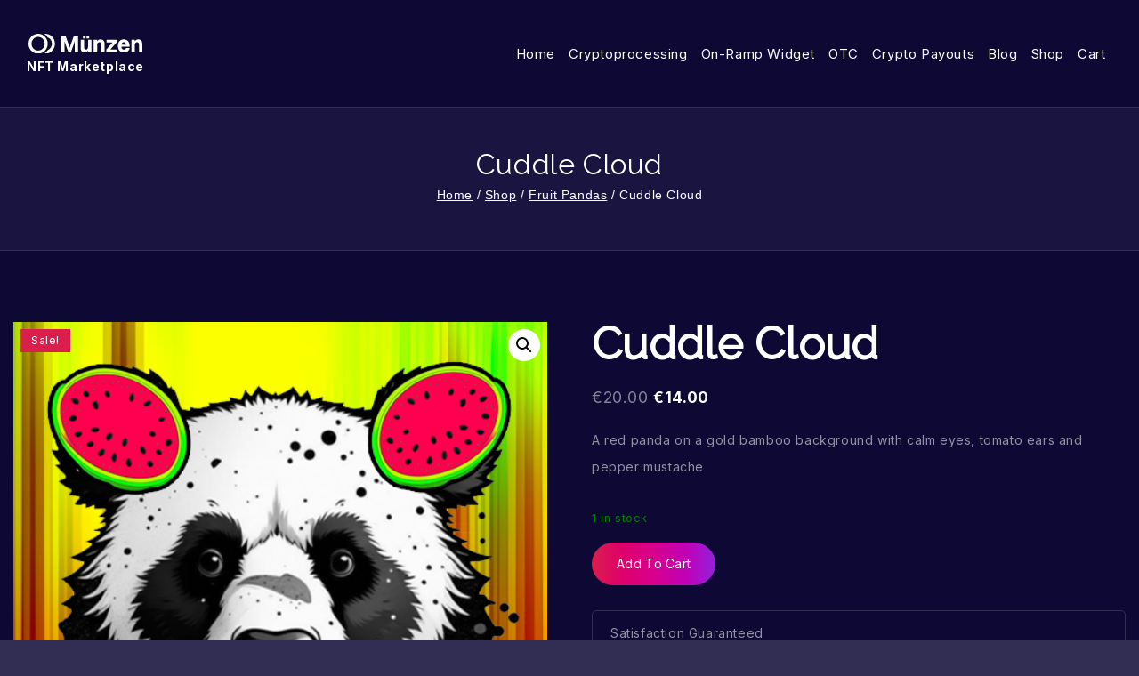

--- FILE ---
content_type: text/css
request_url: https://nft.munzen.io/wp-content/themes/nftclub/style.css?ver=100
body_size: 12624
content:
/*
Theme Name:   Nftclub
Theme URI:    https://demo.webdigify.com/WP01/WP011_nftclub
Description:  A child theme of Basetheme.
Author:       WebDigify
Template:     basetheme
Version:      1.0.0
Requires at least: 5.2
Tested up to: 5.9
Requires PHP: 7.0
Version: 1.0
Text Domain: nftclub
License: GNU General Public License v3.0 (or later)
License URI: https://www.gnu.org/licenses/gpl-3.0.html
*/  
::-moz-selection { /* Code for Firefox */
	color: var(--global-palette9);
	background: var(--global-palette2);
}
::selection {
color: var(--global-palette9);
background: var(--global-palette2);
}

body *{
    --global-gray-400: rgba(255,255,255,0.2);
    --global-gray-500: rgba(255,255,255,0.3);
	--gradient-color: linear-gradient(to right, #da1e4d, #de006a, #d8008d, #c200b4, #9321dd) ;
    --global-xs-spacing: 1em;
    --global-sm-spacing: 1.875rem;
    --global-md-spacing: 2rem;
    --global-lg-spacing: 2.5em;
    --global-xl-spacing: 3.5em;
    --global-xxl-spacing: 4rem;
    --global-boxed-spacing: 2rem;
}

body:not(.home).transparent-header #masthead {
	background-color: var(--global-palette1);
}
body .pagination .page-numbers.dots {
	width: 40px;
	border: 1px solid var(--global-gray-400);
}
body .pagination .page-numbers.dots:hover {
	background: var(--global-palette2);
	color: var(--global-palette9);
	border-color: var(--global-palette2);
}
body .pagination .page-numbers {
	background: var(--global-palette3);
	color: var(--global-palette9);
	border-radius: 0;
}

.site-footer .site-middle-footer-wrap .widget_calendar .wp-calendar-table a:not(.button) {
	color: var(--global-palette1) !important;
}
.single.single-post .post-password-form input[type="submit"] {
	padding: 7px 20px;
}
.site-footer-wrap .widget select {
	width: 100%;
}
body .entry-content-asset.videofit {
	position: relative;
	-webkit-padding-before: 0;
	padding-block-start: 0;
	overflow: hidden;
	max-width: 100%;
	height: auto;
}
.footer-widget-area li .rss-date {
	color: var(--global-palette9);
}	
.footer-widget-area .widget_rss cite {
	color: var(--global-palette2);
}
.comment-content td, .comment-content th, .entry-content table td, .entry-content table th {
	border: 1px solid var(--global-gray-400);
	padding: 12px;
	line-height: 1.5;
	text-align: left;
}
.entry-content table {
	border-collapse: collapse;
}
.content-wrap .entry-author {
	vertical-align: top;
	display: inline-block;
	width: 100%;
	margin-block-end: 0;
}
.site-footer .site-top-footer-wrap .site-footer-row-container-inner li a {
	vertical-align: middle;
}
.flexslider, .owl-carousel .owl-wrapper-outer, .home-product .owl-buttons, #sb-wrapper, .home-service, .feature {
	direction: ltr;
}	
body .single-content h1, body .single-content h1:first-child, body .single-content h2, body .single-content h2:first-child, body .single-content h3, body .single-content h3:first-child, body .single-content h4, body .single-content h4:first-child, body .single-content h5, body .single-content h5:first-child, body .single-content h6, body .single-content h6:first-child {
	margin-top: inherit !important;
}	
.woocommerce-NoticeGroup.woocommerce-NoticeGroup-checkout {
	margin-bottom: 30px;
}
.cms-service .elementor-widget-image, .elementor-image-box-img, .post-thumbnail-inner {
	overflow: hidden;
}
.cms-service .elementor-widget-image {
	display: inline-block;
	width: auto !important;
	margin: auto !important;
}
.cms-service img, .elementor-image-box-img img, .loop-entry .post-thumbnail-inner img, .Gallery .gallery .gallery-item img {
	transition: all .3s ease-in-out;
	-webkit-transition: all .3s ease-in-out;
}
.cms-service .elementor-widget-image:hover img, .loop-entry .post-thumbnail-inner:hover img {
	transform: scale(1.05);
}
.elementor-button-wrapper .elementor-button {
    background:var(--gradient-color) !important;
	transition: all .3s ease-in-out;
	-webkit-transition: all .3s ease-in-out;
}
.elementor-button-wrapper .elementor-button:hover {
    background: linear-gradient(to right, #9321dd, #c200b4, #d8008c, #df0069, #db1e4c) !important;
	transition: all .3s ease-in-out;
	-webkit-transition: all .3s ease-in-out;
}
button,
.button,
.wp-block-button__link,
input[type="button"],
input[type="reset"],
input[type="submit"]{

background:var(--gradient-color) !important;
transition: all .3s ease-in-out;
-webkit-transition: all .3s ease-in-out;
}
button:hover,
.button:hover,
.wp-block-button__link:hover,
input[type="button"]:hover,
input[type="reset"]:hover,
input[type="submit"]:hover{
	background: linear-gradient(to right, #9321dd, #c200b4, #d8008c, #df0069, #db1e4c) !important;
	transition: all .3s ease-in-out;
	-webkit-transition: all .3s ease-in-out;
}


/*service*/

.service-block .cms-title, .service-block .cms-btn {
    opacity: 0;
	transition: all 0.3s;
}
.service-block .elementor-inner-section .elementor-column:hover .cms-title,
.service-block .elementor-inner-section .elementor-column:hover .cms-btn{
	opacity: 1;
	
}
/*header*/
.site-main-header-wrap .site-container {
	padding: 0;
	padding-inline-start: 10px;
}
.site-header .site-header-item {
	margin-right: 30px;
}
.site-header #search-drawer .drawer-inner input.search-field {
    font-size: 16px;
    border-color: rgba(255,255,255,0.1);
}
.site-header .item-is-fixed {
    box-shadow: 0 1px 10px rgba(0,0,0,0.3);
}
@media screen and (max-width: 1366px){
	.site-header .site-branding {
		padding: 0;
	}
	.site-header .site-header-item {
		margin-right: 15px;
	}
}
@media screen and (max-width: 540px){
	.site-header .site-header-item {
		margin-right: 10px;
	}
}
@media screen and (min-width: 1025px) and (max-width: 1366px){
	.site-header .site-main-header-wrap .site-header-row-container-inner>.site-container ,
	.site-top-header-wrap .site-header-row-container-inner>.site-container{
		padding: 0px 15px 0px 15px !important;
	}
}
/* header main navigation */
.site-header .header-navigation[class*="header-navigation-style-underline"] .header-menu-container>ul>li>a:after {
    bottom: 45px;
    height: 3px;
    transform: none !important;
    left: 0;
    right: 0;
    margin: auto;
    opacity: 0;
}
.site-header .header-navigation[class*="header-navigation-style-underline"] .header-menu-container>ul>li.current-menu-item>a:after, .header-navigation[class*="header-navigation-style-underline"] .header-menu-container>ul>li>a:hover:after {
    opacity: 1;
}
li.menu-item.hiden_menu .dropdown-nav-toggle {
    font-size: 11px;
}
@media screen and (min-width: 1025px) and (max-width: 1366px){
	.site-header .main-navigation .primary-menu-container > ul > li.menu-item > a{
		padding-left: calc(1em / 2);
		padding-right: calc(1em / 2);
	}

}

/* header contact */
.element-contact-inner-wrap .header-contact-item{
	position: relative;
}
.element-contact-inner-wrap .header-contact-item::after{
	content: "";
    position: absolute;
    right: -25px;
    left: auto;
    top: 0;
    bottom: 0;
    background: var(--global-palette5);
    opacity: 0.5;
    width: 1px;
    height: 15px;
    margin: auto;
}
.element-contact-inner-wrap .header-contact-item:last-child:after{
	display: none;
}
/* header cart */
.site-header-section-right .site-header-item[data-section="thebase_customizer_cart"] {
    margin-right: 40px;
}
.site-header .header-cart-button .header-cart-total {
    border-radius: 0;
    height: 16px;
    width: 16px;
    font-size: 14px;
    font-family: var(--global-heading-font-family);
    font-weight: 700;
}
@media screen and (max-width: 1366px){
	.site-header-section-right .site-header-item[data-section="thebase_customizer_cart"] {
		margin-right: 15px;
	}
}
/*owl-carousel*/
.owl-pagination {
	clear: both;
	text-align: center;
	padding: 35px 0 0 0;
}
.owl-pagination .owl-page {
	display: inline-block;
	vertical-align: middle;
	margin: 0 5px;
}
.owl-pagination .owl-page span {
	height: 8px;
	width: 8px;
	border-radius: 50%;
	background-color: #b9c8de;
	display: block;
	cursor: pointer;
}
.owl-pagination .owl-page.active span,
.owl-pagination .owl-page:hover span {
	background-color: var(--global-palette2);
	transform: scale(1.5);
}

.owl-theme .owl-buttons div {
    display: none;
    font-size: 0;
    height: 35px;
    width: 35px;
    top: 0;
	bottom: 0;
	opacity: 0;
    transition: all .3s ease 0s;
    -webkit-transition: all .3s ease 0s;
    -moz-transition: all .3s ease 0s;
    -ms-transition: all .3s ease 0s;
    z-index: 99;
    cursor: pointer;
    float: left;
    background-color: var(--global-palette2);
	border-radius: 0;
	position: absolute;
	top: 40%;
	bottom: auto;
}
.owl-carousel.owl-theme:hover .owl-buttons div {
opacity: 1;
}
.owl-theme .owl-buttons div.owl-next::after, .owl-theme .owl-buttons div.owl-prev::after {
    content: "";
    background-size: 7px;
    background-repeat: no-repeat;
    background-position: center;
    height: 35px;
    width: 35px;
    display: block;
    position: absolute;
    top: 0;
    bottom: 0;
    left: 0;
    right: 0;
}
.owl-theme .owl-buttons div.owl-prev {
    left: -15px;
    right: auto;
}
.owl-theme .owl-buttons div.owl-next {
    right: -15px;
    left: auto;
}
.owl-theme .owl-buttons div.owl-next::after {
    background-image: url(assets/images/right-arrow.svg);
}
.owl-theme .owl-buttons div.owl-prev::after {
background-image: url(assets/images/left-arrow.svg);
}
@media screen and (max-width: 1024px){
.owl-buttons {
display: none;
}
}
/*blog*/
.blog.content-style-unboxed .loop-entry .entry-content-wrap {
    border: none;
}

.single.single-post .gallery .gallery-item {
	margin: 0;
}
.comment-form .comment-notes {
	font-style: normal;
}
#cancel-comment-reply-link {
	color: var(--global-palette2);
}
#blog-posts-products {
	margin: 0 -15px;
}
.entry-meta .author, .entry-meta .posted-on, .entry-meta .comments-link {
	font-size: 16px;
	margin-inline-end: 10px;
	text-transform: capitalize;
}
#blog-posts-products .item.container.blog {
    margin: 0 15px;
    background: var(--global-palette7);
    padding: 20px;
    border-radius: 5px;
    border: 1px solid var(--global-palette8);
}
#blog-posts-products .post-thumbnail-inner {
    border-radius: 5px ;
}
#blog-posts-products .item.container.blog .entry.loop-entry{
	box-shadow:none;
	position: relative;
}
#blog-posts-products footer.entry-footer {
		
}
#blog-posts-products .item.container.blog .entry-meta {
    color: var(--global-palette1);
    font-size: 15px;
    font-weight: 400;
    display: inline-block;
    margin: 0;
}
#blog-posts-products .entry-actions {
    text-align: left;
}
#blog-posts-products .item.container.blog .entry-meta .posted-on {
    text-transform: capitalize;
    margin: 0;
    background: var(--global-palette6);
    flex-direction: column;
    row-gap: 0;
    font-size: 13px;
    line-height: 24px;
    font-weight: 700;
    text-transform: uppercase;
    padding: 2px 10px;
    border-radius: 5px;
    margin: 0 0 20px;
}
#blog-posts-products .post-description {
    font-size: 14px;
    line-height: 28px;
    padding-top: 5px !important;
}
#blog-posts-products .item.container.blog .entry-meta .posted-on:before{
	display:none;
}
.blog .loop-entry .entry-content-wrap, .search .loop-entry .entry-content-wrap {
    padding:30px 0 0;
    margin: 0;
	border-top: 0;
}

#blog-posts-products .loop-entry.type-post .entry-title,
.loop-entry.type-post h2.entry-title{
    overflow: hidden;
    text-overflow: ellipsis;
    display: -webkit-box;
    -webkit-line-clamp: 2;
    -webkit-box-orient: vertical;
	margin: 0 0 4px;
	text-transform: capitalize;
}

#blog-posts-products a.post-more-link {
    color: var(--global-palette9);
    font-size: 13px;
    font-weight: 400;
}

#blog-posts-products a.post-more-link .fa {
    font-size: 10px;
    margin: 0 5px 0 0;
}
.entry-meta .author::after {
	display: none;
}
.entry-content-wrap .author::before, .entry-content-wrap .comments-link .comment-icon::before, .entry-content-wrap .posted-on::before {
	mask-size: 16px;
	-webkit-mask-size: 16px;
	mask-position: center;
	-webkit-mask-position: center;
	mask-repeat: no-repeat;
	-webkit-mask-repeat: no-repeat;
	content: "";
	position: relative;
	display: inline-block;
	height: 26px;
	width: 19px;
	vertical-align: top;
	background: var(--global-palette2);
	-webkit-margin-end: 5px;
	margin-inline-end: 5px;
	}
.entry-content-wrap .comments-link .comment-icon::before {
	mask-image: url(assets/images/comments.svg);
	-webkit-mask-image: url(assets/images/comments.svg);
	}
.entry-content-wrap .author::before{
	mask-image: url(assets/images/admin.svg);
	-webkit-mask-image: url(assets/images/admin.svg);
}
.entry-content-wrap .posted-on::before{
	mask-image: url(assets/images/date.svg);
	-webkit-mask-image: url(assets/images/date.svg);
}
.blog .loop-entry .entry-header .entry-meta, .search .loop-entry .entry-header .entry-meta, .entry-related-inner .loop-entry .entry-header .entry-meta {
	margin-block: 5px 10px;
}
.blog .entry-header, .blog .loop-entry .entry-summary p, .blog .loop-entry .entry-summary, .search .entry-header, .search .loop-entry .entry-summary p, .search .loop-entry .entry-summary, .entry-related-inner .entry-header, .entry-related-inner .loop-entry .entry-summary, .entry-related-inner .loop-entry .entry-summary p {
	margin-block: 0px;
}
body .entry-tags a.tag-link:hover {
	background: var(--global-palette2);
	color: var(--global-palette9);
	border-color: var(--global-palette2);
}
body .entry-tags a.tag-link {
	font-size: inherit;
	border: 1px solid var(--global-gray-400);
	border-radius: 0;
	color: var(--global-palette5);
}
body .tns-outer .tns-nav {
	bottom: -50px;
}
body .entry-related-inner-content {
	padding-bottom: 8em;
}
body .entry-related-carousel .entry-summary, body .entry-related-carousel .entry-footer, body .entry-related-carousel .entry-taxonomies {
	display: block;
}
.entry-related .entry-content-wrap .entry-summary p {
	margin-block-end: 0;
	margin-block-start: 10px;
}
@media screen and (min-width: 1025px) and (max-width: 1366px) {
	#blog-posts-products .loop-entry.type-post h2.entry-title{
		font-size: 20px;
		line-height: 24px;
	}
}
@media screen and (max-width: 1024px) {
	#blog-posts-products {
		margin: 0 -10px;
	}
	#blog-posts-products .item.container.blog {
		padding: 0 10px;
	}

}
@media screen and (max-width: 540px) {
	
	#blog-posts-products .item.container.blog .entry-meta {
		top: 10px;
		left: 10px;
	}
	.entry-meta .author, .entry-meta .posted-on, .entry-meta .comments-link {
		font-size: 13px;
	}
}
/*single-blog*/
article.entry.loop-entry {
	position: relative;
	border-radius: 0;
}
body .entry-related-inner-content .carousel-item {
	padding-block-end: 5px;
}
.single-post .entry-content-wrap .author::before, .single-post .entry-content-wrap .posted-on::before {
	display: none;
}
.comments-area .comment-respond {
	padding: 4em;
	box-shadow: 0px 0px 14px 0px rgba(0,0,0,0.1);
	margin-block: 4em;
}
.entry-related .entry-related-title {
	margin-block: 0.8em 1.1em;
}
.wp-block-quote, blockquote {
	padding-inline-start: 1em;
	border-left: 4px solid var(--global-palette1);
	background-color: var(--global-palette7);
	padding: 2em;
	padding-left: 2em;
}
.single-post .entry-author-style-center .entry-author-avatar img {
	background-color: var(--global-palette1);
}
.single-post .entry-author-style-center .entry-author-avatar::before, .single-post .entry-author-style-center .entry-author-avatar::after {
	background: var(--global-gray-400);
}
.single-post .entry-author-style-center {
	border-bottom: 1px solid var(--global-gray-400);
}
.comment-navigation .nav-links, .post-navigation .nav-links {
	display: grid;
	grid-template-columns: repeat(2,1fr);
	border-block-start: 1px solid var(--global-gray-400);
	padding-block: var(--global-sm-spacing);
}

.content-bg, body.content-style-unboxed .site {
	background-position: 50% 0 !important;
}

body .site-footer-row.site-footer-row-columns-5 {
	grid-template-columns: 1.6fr .9fr .9fr .9fr .7fr;
}

.woocommerce div.product div.images .woocommerce-product-gallery__wrapper .zoomImg {
	background-color: #0f0834 !important;
}

@media (max-width: 1024px) {
	body .accrodian-block .elementor-tab-content::after {
		left: 40px;
	}
}

/* product categories */
.accrodian-block .elementor-accordion-item {
    margin: 0 0 26px;
}


#product_categories ul {
	list-style-type: none;
	padding: 0;
	margin: 0;
}
#product_categories h2.resp-accordion {
    display: none;
}
#product_categories .resp-tabs-container .resp-tab-content {
    display: none;
}
#product_categories .resp-tabs-container .resp-tab-content.resp-tab-content-active {
    display: block;
}
#product_categories .category-wrapper {
    display: grid;
	grid-template-columns: 0.884fr 2fr;
	color: var(--global-palette9);
	justify-content: center;
    align-items: center;
}
#category_title {
    max-height: 261px;
    overflow-y: scroll;
    scrollbar-width: thin;
}
#category_title::-webkit-scrollbar {
	width: 3px;
	height: 2px;
	background-color: #111111;
}
#category_title::-webkit-scrollbar-thumb{
	background: #bd011a;
}
#category_title .tab-title {
    padding: 46px 25px 46px 25px;
    display: flex;
    justify-content: space-between;
    align-items: center;
}
#category_title li.resp-tab-item .tab-title {
	background-color: transparent;
}
#category_title li.resp-tab-item.resp-tab-active .tab-title {
    background-color: #262626;
}
#category_title .cat-img-block {
    display: none;
}
#category_title h3.cat-title {
    font-size: 32px;
	font-weight: 400;
	color: var(--global-palette9);
	margin: 0;
}
#category_title .tab-title a.view_btn {
    background-color: transparent;
    padding: 0;
    color: var(--global-palette9);
    font-size: 18px;
    text-transform: none;
}
#category_title .tab-title a.view_btn:hover {
	color: var(--global-palette2);
}
#category_title .tab-title a.view_btn .fa {
    font-size: 10px;
    margin: 0 5px 0 0;
}

#sub_categories {
	text-align: center;
	overflow: hidden;
	padding: 0 100px;
}
#sub_categories li.item .img-block {
	transition: all .5s;
	-webkit-transition:  all .5s;
	-moz-transition: all .5s;
	-o-transition:  all .5s;
	-ms-transition:  all .5s;
}
#sub_categories li.item:hover .img-block {
	transform: rotateY(360deg);
	-webkit-transform: rotateY(360deg);
	-ms-transform: rotateY(360deg);
	-o-transform: rotateY(360deg);
	-moz-transform: rotateY(360deg);
}
#sub_categories .img-block img {
    margin: auto;
}
#sub_categories a.sub-title {
    font-size: 24px;
    color: var(--global-palette9);
    font-family: var(--global-heading-font-family);
    font-weight: 400;
    margin: 20px 0 0 0;
    overflow: hidden;
    text-overflow: ellipsis;
    display: -webkit-box;
    -webkit-line-clamp: 1;
    -webkit-box-orient: vertical;
}
#sub_categories .item:hover a.sub-title {
	color: var(--global-palette2);
}
.woocommerce ul.products li.product .price ins {
    font-weight: 500 !important;
}
.woocommerce div.product .product_title {
    margin-bottom: 20px;
}
@media screen and (max-width: 1699px){
	#sub_categories {
		padding: 0 30px;
	}
	#sub_categories .img-block img {
		width: 60px;
		height: 60px;
	}
	#sub_categories a.sub-title {
		font-size: 20px;
	}
}
@media screen and (max-width: 1366px){
	#category_title h3.cat-title {
		font-size: 25px;
	}
	#category_title {
		max-height: 244px;
	}
}
@media screen and (max-width: 767px){
	.aboutus-img {
		position: static !important;
	}
	.service-block-two  .elementor-widget-icon-box {
		float: left;
	}
	#sub_categories .img-block img {
		width: 40px;
		height: 40px;
	}
}
@media screen and (max-width: 1024px){
	#sub_categories {
		padding: 0 15px;
	}
	#sub_categories .img-block img {
		width: 50px;
		height: 50px;
	}
	#category_title .tab-title {
		padding: 36px 15px 36px 15px;
	}
	#category_title h3.cat-title {
		font-size: 20px;
	}
	#category_title {
		max-height: 200px;
	}
}
@media screen and (max-width: 767px) {
	#product_categories .category-wrapper {
		grid-template-columns: 1.5fr 2fr;
	}
	#category_title {
		max-height: 160px;
	}
	#category_title .tab-title {
		padding: 26px 10px 26px 10px;
	}
	#category_title h3.cat-title {
		font-size: 16px;
	}
	#category_title .tab-title a.view_btn {
		font-size: 15px;
	}
	#sub_categories a.sub-title {
		font-size: 16px;
		margin: 10px 0 0 0;
	}
}
@media screen and (max-width: 479px) {
	#category_title {
		max-height: 104px;
	}
	#sub_categories .img-block img {
		width: 35px;
		height: 35px;
	}
	#category_title li.resp-tab-item .tab-title {
		text-align: center;
		padding: 10px 10px 10px 10px;
		justify-content: center;
		flex-direction: column;
		gap: 5px;
	}
	#category_title h3.cat-title {
		font-size: 14px;
	}
	#category_title .tab-title a.view_btn {
		font-size: 12px;
		line-height: 16px;
	}
}
/* galery */
.gallery .gallery-caption {
    font-size: inherit;
    text-align: left;
    margin: 25px 0 0 0;
    position: relative;
    padding: 0 0 0 15px;
}
.gallery .gallery-caption:before {
    content: '';
    width: 8px;
    height: 8px;
    background: var(--global-palette2);
    position: absolute;
    left: 0;
    right: auto;
    top: 0;
    bottom: 0;
    margin: auto;
}
.Gallery .gallery{
    margin: 0;
}
.Gallery .gallery .gallery-item {
    padding: 0 15px;
}
.Gallery .elementor-tabs-wrapper {
    position: absolute;
    top: -77px;
    bottom: auto;
    left: auto;
    right: 0;
}
.Gallery .elementor-tabs-wrapper .elementor-tab-title {
    padding-right: 0;
}
.gallery-slider.elementor-widget-tabs .elementor-tab-content {padding: 0 !important;margin: 0 -15px;}
.gallery-item .gallery-icon {
	overflow: hidden;
}
@media screen and (max-width: 1024px) {

	.gallery-slider.elementor-widget-tabs .elementor-tab-content {margin: 0 -10px;}
	.Gallery .gallery .gallery-item {
		padding: 0 10px;
	}
	.Gallery .elementor-tabs-wrapper {
		position: static;
		margin: 0 0 15px 0;
	}
	.Gallery .elementor-tabs-wrapper .elementor-tab-title {
		padding: 10px 15px;
		padding-left: 0;
	}
	.gallery .gallery-caption {
		margin: 15px 0 0 0;
	}
}
@media screen and (max-width: 767px) {
	.Gallery .elementor-tabs-wrapper {
		display: block !important;
     }
	.Gallery .elementor-tab-mobile-title {
		display: none;
	}
}
@media screen and (max-width: 540px) {
	.gallery-slider.elementor-widget-tabs .elementor-tab-content {margin: 0 -5px;}
	.Gallery .gallery .gallery-item {
		padding: 0 5px;
	}
	.Gallery .elementor-tabs-wrapper .elementor-tab-title {
		padding: 8px 5px;
	}
	.Gallery .elementor-tabs-wrapper {
	    margin: 0 0 5px;
		padding: 0 0 15px;
		display: grid !important;
		grid-template-columns: repeat(3,minmax(170px,3fr));
		overflow: auto !important;
		scrollbar-width: thin;
	}
	.Gallery .elementor-tabs-wrapper .elementor-tab-title {
		background-color: #f7f7f7;
		margin: 0 10px 0 0;
	}
}
/*brand*/
.brand-block img.swiper-slide-image {
    opacity: 1;
}
.brand-block .swiper-slide:hover img.swiper-slide-image {
    opacity: 0.5;
}
.elementor-widget-image-carousel .swiper-container .swiper-slide figure {
	display: inline-block;
	text-align: center;
}
/*newsletter*/

.widget_newsletterwidgetminimal .tnp.tnp-widget-minimal .tnp-form {
    display: flex;
    column-gap: 0;
}

.site-top-footer-inner-wrap .widget-area .widget-title:before {
    content: '';
    width: 8px;
    height: 8px;
    background: var(--global-palette2);
    position: absolute;
    left: 0;
    right: auto;
    top: 20px;
    bottom: auto;
}
.tnp.tnp-widget {
	width: 100%;
	display: block;
	box-sizing: border-box;
}
body .tnp-field.tnp-field-email, body .tnp-widget-minimal input.tnp-email {
	display: inline-block;
	margin-inline-end: 15px;
}

body .tnp-subscription-minimal input.tnp-email::placeholder, body .tnp-widget-minimal input.tnp-email::placeholder, 
body .tnp-widget input[type="email"]::placeholder, body .tnp .tnp-email::placeholder,.newsletter-wrapper input[type="email"]::placeholder{
	color: var(--global-palette5);
}

body .tnp-widget .tnp-field {
	display: inline-block;
}
#get-our-latest-update {
	color: var(--global-palette9);
}


body .tnp-subscription-minimal input.tnp-email, body .tnp-widget-minimal input.tnp-email, body .tnp-widget input[type="email"], body .tnp .tnp-email {
    width: 100%;
    border: none;
    border-radius: 0;
    padding-left: 25px;
    height: 45px;
	margin-inline-end:0;
}
.widget_newsletterwidgetminimal .tnp.tnp-widget-minimal .tnp-form {
    display: flex;
}
@media screen and (min-width: 1025px) and (max-width: 1366px) {
	.site-footer .site-top-footer-inner-wrap {
		padding-top: 70px;
		padding-bottom: 70px;
	}
	.site-footer .site-top-footer-inner-wrap .widget-area .widget-title {
		font-size: 38px;
		line-height: 48px;
	}
}
@media screen and (max-width: 1366px){
	
}
@media screen and (max-width: 1024px){
	
	.widget.widget_newsletterwidgetminimal .tnp-submit, #newsletterwidgetminimal-3 .tnp-submit {
		padding: 5px 20px 5px 20px;
	}
}
@media screen and (max-width: 540px){
	
	.widget.widget_newsletterwidgetminimal .tnp-submit, #newsletterwidgetminimal-3 .tnp-submit {
		padding: 5px 20px 5px 20px;
		margin: 0;
	}
}
/*footer*/

.site-footer p {
    margin: 0 0 6px 0;
}
.site-middle-footer-wrap img {
    margin-bottom: 22px;
}
.site-footer .site-footer-row.site-footer-row-columns-1 .site-footer-section {
    text-align: left;
}
.site-footer .widget li a {
    padding: 0;
}
@media screen and (min-width: 1025px){
	
	body .site-footer-row.site-footer-row-columns-4.site-footer-row-column-layout-left-forty {
		grid-template-columns: 1.5fr 1fr 1fr 1fr;
	}
	.wp-block-group__inner-container p {
		width: 60%;
	}
	
}
@media screen and (min-width: 1025px) and (max-width: 1366px) {
	.site-footer .site-middle-footer-inner-wrap {
		grid-column-gap: 15px;
		grid-row-gap: 15px;
	}
}
/* footer social */
.footer-social-inner-wrap.social-show-label-true {
    margin: 0;
}
.site-footer .social-show-label-true a.social-button {
    display: block;
    margin-left: 0 !important;
    padding: 0 !important;
    height: auto;
}
.site-middle-footer-inner-wrap p strong {
    display: block;
    font-size: 34px;
    color: var(--global-palette9);
}
.site-middle-footer-inner-wrap .widget-area .widget-title{
	margin-block-end: 20px;
}
.site-footer .widget-area > ul {
	padding: 0;
	list-style: none;
	margin: 0;
}
.site-footer .widget-area ul li {
	list-style: none;
	padding: 0 ;
}
.site-footer .widget-area ul li strong {
    color: var(--global-palette9);
    font-size: 18px;
}
.site-footer .thebase-svg-iconset {
    vertical-align: middle;
}
.widget .tagcloud > span, .widget .tagcloud a, .widget .widget_product_tag_cloud > span, .widget .widget_product_tag_cloud a, .widget .wp-block-tag-cloud > span, .widget .wp-block-tag-cloud a, .widget li > span, .widget li a {
	padding-block-end: 8px;
	display: inline-block;
	vertical-align: middle;
}
.site-footer-middle-section-1 p > img {
	display: inline-block;
	vertical-align: middle;
	-webkit-margin-end: 10px;
	margin-inline-end: 10px;
}
/*payment*/
.wp-block-gallery.has-nested-images.payment-icon {
	justify-content: flex-end;
	margin: 0;
}
.payment-icon.wp-block-gallery.has-nested-images figure.wp-block-image:not(#individual-image) {
	width: auto;
	flex-grow: unset;
	margin-block: 0;
}
/* shop page */
.archive select.orderby {
    font-weight: 500;
    padding-left: 0;
    border-color: var(--global-palette8);
    background: transparent !important;
}
.archive .thebase-product-toggle-container .thebase-toggle-shop-layout {
    font-size: 16px;
	border-radius: 50%;
}
.archive .thebase-product-toggle-container .thebase-toggle-shop-layout {
    font-size: 16px;
    height: 34px;
	padding: 0px 8px;
	border-color: var(--global-palette8);
}
.archive .thebase-product-toggle-container .thebase-toggle-shop-layout.toggle-active,
 .thebase-product-toggle-container .thebase-toggle-shop-layout:hover ,
.thebase-product-toggle-container .thebase-toggle-shop-layout:hover{
    border-color: var(--global-palette8);
    color: var(--global-palette9);
}
/*sidebar*/
.sidebar-inner-wrap .widget select {
	width: 100%;
}
.primary-sidebar.active {
	transform: translateX(0);
}
.primary-sidebar .thebase-hide-sidebar-btn {
	display: none;
	flex: 0 0 auto;
	align-items: center;
	flex-direction: row;
	justify-content: flex-end;
	padding: 20px 0;
}
.has-sidebar .primary-sidebar.widget-area .widget {
	display: inline-block;
    width: 100%;
    border-bottom: 1px solid var(--global-palette8);
    padding-block-end: 20px;
}
.has-sidebar .primary-sidebar.widget-area .widget:last-child {
	border: none;
}
#mobile-header .search-toggle-open-container .search-toggle-open {
	margin: 0;
}
.screen-reader-text, .wp-block-search .wp-block-search__label {
	position: absolute;
	display: none;
}
#primary-sidebar .search-field, footer .search-field, .page-content .search-field, .wp-block-search .wp-block-search__input {
	float: left;
	width: 83%;
	padding: 10px 45px 10px 15px;
	line-height: 22px;
	border: none;
	background-color: #f5f5f7;
	border-radius: 0;
}
.woocommerce-product-search, .search-form, .wp-block-search {
	position: relative;
	display: inline-block;
	vertical-align: top;
	width: 100%;
	overflow: hidden;
	position: relative;
}
.header-search .woocommerce-product-search input[type="submit"], .header-search button[type="submit"], .widget.widget_product_search button[type="submit"], .wp-block-search .wp-block-search__button {
	mask-image: url("assets/images/search.svg");
	-webkit-mask-image: url("assets/images/search.svg");
	mask-position: center;
	-webkit-mask-position: center;
	mask-repeat: no-repeat;
	-webkit-mask-repeat: no-repeat;
	mask-size: 18px;
	-webkit-mask-size: 18px;
	border: 0;
	border-top-color: currentcolor;
	border-right-color: currentcolor;
	border-bottom-color: currentcolor;
	border-left-color: currentcolor;
	color: var(--global-palette9);
	float: left;
	font-size: 0;
	height: 42px;
	margin: 0;
	padding: 0;
	position: absolute;
	right: 0;
	width: 45px;
	background: var(--global-palette1) !important;
}
body .widget_block ol, body .widget_block ul, body .widget ol {
	-webkit-padding-start: 0;
	padding-inline-start: 0;
	-webkit-margin-start: 0;
	margin-inline: 0;
	-webkit-padding-after: 0;
	padding-block-end: 0;
	-webkit-margin-after: 0;
	margin-block-end: 0;
}
.header-search-bar form.woocommerce-product-search .thebase-search-icon-wrap{
	color: var(--global-palette1);
}
.primary-sidebar.widget-area .widget-title {
	padding: 0 0 10px;
	margin: 0;
}
.widget .tagcloud, .widget .widget_product_tag_cloud, .widget .wp-block-tag-cloud, .widget li {
	list-style: none;
	margin: 0;
	position: relative;
}
.widget .product_list_widget li, .widget.widget_recent_comments ul li, .widget.widget_rss ul li, .widget .widgets-blog-posts li, .widget .wp-block-latest-comments li, .widget .wp-block-latest-posts li {
	padding-block: 4px;
	margin-block: 6px;
	clear: both;
	overflow: hidden;
}
.widget .wp-block-latest-posts__featured-image.alignleft {
	margin-inline: 0 1em;
}
.widget .product_list_widget li > span, .widget .product_list_widget li a, .widget.widget_recent_comments ul li > span, .widget.widget_recent_comments ul li a, .widget.widget_rss ul li > span, .widget.widget_rss ul li a, .widget .widgets-blog-posts li > span, .widget .widgets-blog-posts li a, .widget .wp-block-latest-comments li > span, .widget .wp-block-latest-comments li a, .widget .wp-block-latest-posts li > span, .widget .wp-block-latest-posts li a {
	padding: 0;
}
.widget .wp-block-latest-comments__comment-link, .widget .wp-block-latest-posts li > a {
	word-break: break-word;
	display: block;
	white-space: nowrap;
	overflow: hidden;
	text-overflow: ellipsis;
	padding: 0;
	margin: 0;
}
.widget .tagcloud a, .widget .widget_product_tag_cloud a, .widget .wp-block-tag-cloud a {
	font-size: 14px !important;
	display: block;
}
.primary-sidebar .widget ul ul {
	-webkit-padding-start: 15px;
	padding-inline: 15px 0;
	margin: 0;
	padding-bottom: 0;
}
.site-footer .widget-area ul {
	padding: 0;
	list-style: none;
	margin: 0;
}
.woocommerce.widget_product_categories > ul li .count, .woocommerce.widget_product_categories > ul li .wc-block-product-categories-list-item-count, .woocommerce .wp-block-woocommerce-product-categories > ul li .count, .woocommerce .wp-block-woocommerce-product-categories > ul li .wc-block-product-categories-list-item-count {
	position: absolute;
	right: 0;
	display: block;
	top: 0;
	min-width: 2rem;
	text-align: center;
	font-size: 100%;
}
.sidebar-inner-wrap .woocommerce .woocommerce-widget-layered-nav-list .woocommerce-widget-layered-nav-list__item a, .sidebar-inner-wrap .woocommerce .woocommerce-widget-layered-nav-list .woocommerce-widget-layered-nav-list__item span {
	padding-block: 6px;
	vertical-align: middle;
}
.woocommerce.widget_price_filter .price_slider_amount {
	margin-top: 2em;
}
.price_label {
	display: inline-block;
	padding: 10px 0 0;
	width: 100%;
	text-align: left;
}
.woocommerce-cart .woocommerce .cart-empty.woocommerce-info {
    color: var(--global-palette3) !important;
}
/* sidebar filter */
.primary-sidebar .woocommerce.widget_price_filter .ui-slider-horizontal {
    height: 0.2em;
}
.primary-sidebar .woocommerce.widget_price_filter .ui-slider .ui-slider-range {
    background-color: var(--global-palette2);
}
.primary-sidebar .woocommerce.widget_price_filter .ui-slider .ui-slider-handle {
    background: var(--global-palette-btn-bg);
    width: 0.6em;
    height: 0.6em;
    top: -0.2em;
}
.primary-sidebar .woocommerce.widget_price_filter .price_slider_amount .button {
    padding: 5px 15px 5px 15px;
    font-size: 13px;
}
/*Product Catalog*/
.woocommerce.widget_price_filter .ui-slider {
	cursor: pointer;
}
body.woocommerce ul.products.products-list-view li.product:hover .entry-content-wrap, body.woocommerce ul.products.products-list-view li.product:focus-within .entry-content-wrap {
	-webkit-transform: none;
	transform: none;
}
.woocommerce ul.products li.product span.onsale {
	top: 15px;
	right: 15px;
}
.woocommerce .products span.onsale, .single-product.woocommerce span.onsale {
	padding: .5em 1em;
	font-weight: 500;
	text-align: center;
	line-height: 1.2;
	top: 0.5rem;
	left: 0.5rem;
	margin: 0;
	border-radius: 0rem;
	background-color: var(--global-palette2);
	color: var(--global-palette9);
}
.thebase-show-sidebar-btn {
    position: fixed;
    padding: 0;
    height: 40px;
    width: 40px;
    line-height: 40px;
    display: none;
    cursor: pointer;
    top: 25%;
    left: -2px;
    z-index: 99;
    background: var(--global-palette2);
    color: var(--global-palette9);
    align-items: center;
    justify-content: center;
    font-size: 19px;
}
/*Product*/
.woocommerce div.product span.price, .woocommerce div.product p.price {
    color: var(--global-palette3);
}
.woocommerce div.product div.summary {
    margin: 0;
}
.woocommerce .single-product-extras ul li .thebase-svg-iconset {
    font-size: 13px;
}
.woocommerce .single-product-extras p {
    font-family: var(--global-heading-font-family);
    font-size: 18px;
    color: var(--global-palette3);
}
.single.single-product .thebase-breadcrumbs {
	margin: 0.3em 0;
}
.woocommerce ul.products li.product .button.added.add_to_cart_button {
	display: none;
}
.woocommerce div.product p.stock {
	color: green;
}
.single-product.woocommerce div.product form.cart div.quantity {
	padding-block: 2px;
	margin-inline: 0 15px;
}
.single-product.woocommerce div.product .product_meta > span {
	padding-block-end: 10px;
}
body input[type="text"], body input[type="email"], body input[type="url"], body input[type="password"], body input[type="search"], body input[type="number"], body input[type="tel"], body input[type="range"], body input[type="date"], body input[type="month"], body input[type="week"], body input[type="time"], body input[type="datetime"], body input[type="datetime-local"], body input[type="color"], body textarea {
	-webkit-appearance: none;
    color: var(--global-palette9);
    border: 1px solid var(--global-gray-400);
    border-radius: 0;
    padding: 0.4em 0.5em;
    max-width: 100%;
    background: var(--global-palette7);
    box-shadow: unset;
}
body .entry-tags a.tag-link, .woocommerce div.product form.cart div.quantity, .product-quantity .quantity.spinners-added, .product-quantity .quantity.spinners-added:hover, .woocommerce table.shop_table {
	border-radius: 0;
	border: 1px solid var(--global-gray-400);
}
body .comment-reply-link, .woocommerce div.product form.cart div.quantity, .woocommerce div.product form.cart div.quantity:hover {
	border: 1px solid var(--global-gray-400);
}
body .comment-reply-link {
	color: var(--global-palette1);
}
.comment-list .comment-body {
	border-bottom: 1px solid var(--global-gray-400);
}
.entry-content-wrap .woocommerce form .form-row label, .woocommerce div.product .summary .product_meta > span, .woocommerce div.entry.product .woocommerce-tabs ul.tabs li a, .woocommerce div.entry.product .woocommerce-tabs ul.tabs li a:hover {
	font-weight: 400;
	font-size: 14px;
	color: var(--global-palette5);
}
body.woocommerce div.product .woocommerce-tabs ul.tabs {
	padding: 0;
}
body.woocommerce div.product .woocommerce-tabs ul.tabs li {
	border-radius:5px !important;
	margin: 0;
}
body.woocommerce div.product .woocommerce-tabs ul.tabs li.active a {
	color: var(--global-palette9);
}
body.woocommerce div.product .woocommerce-tabs ul.tabs li.active a:hover {
	color: var(--global-palette9);
}
.woocommerce-tabs.wc-tabs-wrapper, .woocommerce .related.products, .woocommerce .up-sells.products {
	padding: 7rem 0 2em;
}
.woocommerce div.entry.product .woocommerce-tabs ul.tabs li a {
	padding: 11px 27px;
	text-align: center;
	border-radius: 5px !important;
}
 .woocommerce #reviews #review_form .comment-reply-title {
	font-weight: 500;
	font-size: 16px;
	line-height: 1.5;
}
.woocommerce.widget_price_filter .widget-title, .woocommerce section.related.products h2, body.woocommerce div.product form.cart table td {
	padding-block-end: 15px;
}
.cross-sells > h2, .single.woocommerce section.products > h2, .site .entry-related h2, .elementor-tabs .elementor-tab-title, .cms_banner .elementor-column, .cms_banner .elementor-section {
	text-align: center;
}
.woocommerce div.product form.cart .variations select {
	border-radius: 0;
	margin: 6px 0;
	padding: 8px;
}
.woocommerce div.product form.cart .variations label {
	display: inline-block;
	font-weight: 400;
	width: 100%;
	clear: both;
	margin: 9px 0 0;
	text-align: left;
	vertical-align: middle;
}
.woocommerce div.product .product_meta {
	padding: 1.2em 0;
	border-top: 1px solid var(--global-gray-400);
}
body.woocommerce div.product form.cart .group_table td:first-child {
	width: auto;
	text-align: center;
	min-width: 128px;
}
/*Pagination*/
.woocommerce nav.woocommerce-pagination, .pagination {
	text-align: center;
}
body .pagination .page-numbers, body.woocommerce nav.woocommerce-pagination ul li .page-numbers, body.woocommerce div.product .woocommerce-tabs ul.tabs li {
    border: 1px solid var(--global-palette8);
    color: var(--global-palette3);
    background: var(--global-palette7);
    border-radius: 50%;
}
body .pagination .current, body.woocommerce nav.woocommerce-pagination ul li span.current, body.woocommerce div.product .woocommerce-tabs ul.tabs li.active {
	background: var(--gradient-color) ;
	color: var(--global-palette9);
	border-color: var(--global-palette8);
}
body .pagination a:hover, body.woocommerce nav.woocommerce-pagination ul li .page-numbers:hover {
	background: var(--gradient-color);
	color: var(--global-palette9);
}

/*Contact*/
.contact-address .elementor-widget-container ul li {
    list-style: none;
    padding: 0;
    margin: 0 0 15px;
}
.contact-address .elementor-widget-container ul  {
   
    padding: 0;
}
body .wpcf7 p {
	margin-bottom: 0;
}
.wpcf7-form-control-wrap {
	position: relative;
}
.wpcf7 label {
	padding-block: 10px;
	display: block;
}
.wpcf7 .wpcf7-submit, body .wpcf7 input {
	display: block;
	width: 100%;
	border-radius: 0;
}
.wpcf7-form-control.wpcf7-textarea {
	height: 150px;
}
/*cart*/
.site .woocommerce table.shop_table td, .site .woocommerce table.shop_table th {
	padding-block: 20px;
	border-left: 0;
	border-right: 0;
	border-bottom: 0;
}
.cart-summary {
	display: none;
}
#add_payment_method .cart-collaterals, .woocommerce-cart .cart-collaterals, .woocommerce-checkout .cart-collaterals {
	background: var(--global-palette7);
	padding: 30px;
}
#add_payment_method .cart-collaterals .cart_totals table, .woocommerce-cart .cart-collaterals .cart_totals table, .woocommerce-checkout .cart-collaterals .cart_totals table {
	border-collapse: separate;
	margin: 0 0 6px;
	padding: 0;
	border: 0;
}
body.woocommerce-cart .cart-collaterals .cart_totals tr td, body.woocommerce-cart .cart-collaterals .cart_totals tr th, body.woocommerce-checkout .cart-collaterals .cart_totals tr td, body.woocommerce-checkout .cart-collaterals .cart_totals tr th, #add_payment_method .cart-collaterals .cart_totals tr td, #add_payment_method .cart-collaterals .cart_totals tr th {
	border-top: 1px solid var(--global-gray-400);
}
.checkout-button.button.alt.wc-forward {
	margin: 0;
}
body.woocommerce-cart table.cart .product-name a, body.woocommerce-checkout table.cart .product-name a, #add_payment_method table.cart .product-name a {
	color: var(--global-palette1);
}
body.woocommerce-cart table.cart .coupon .button:not(:hover), body.woocommerce-checkout table.cart .coupon .button:not(:hover), #add_payment_method table.cart .coupon .button:not(:hover) {
	background: var(--global-palette7);
	color: var(--global-palette3);
}
body.woocommerce-cart table.cart .coupon .button:not(:hover), body.woocommerce-checkout table.cart .coupon .button:not(:hover), #add_payment_method table.cart .coupon .button:not(:hover) {
	background: var(--global-palette7);
	color: var(--global-palette9);
}
body.woocommerce-cart table.cart td.actions .button:disabled, body.woocommerce-checkout table.cart td.actions .button:disabled, #add_payment_method table.cart td.actions .button:disabled {
	color: var(--global-palette1);
}
/*checkout*/
body form.checkout .col2-set {
	background: var(--global-palette7);
	padding: var(--global-md-spacing);
}
.woocommerce-checkout .woocommerce form.woocommerce-form.woocommerce-form-login.login .form-row-first, .woocommerce-checkout .woocommerce form.woocommerce-form.woocommerce-form-login.login .form-row-last {
	float: none;
}
body .woocommerce form.checkout_coupon {
	border-radius: 0;
	border: 2px dashed var(--global-gray-400);
}
.woocommerce-checkout .woocommerce form.checkout_coupon, .woocommerce-checkout .woocommerce form.login {
	width: 50%;
}
body .select2-container--default .select2-selection--single {
	height: 38px;
	border-radius: 0;
}
body .select2-container--default .select2-selection--single .select2-selection__rendered {
	color: var(--global-palette3);
}
/*myaccount*/
.woocommerce-form.woocommerce-form-login.login, body .woocommerce form.register {
	border: none;
	border-radius: 0;
	padding: 30px;
	border: 1px solid var(--global-palette5);
}
.woocommerce-privacy-policy-text {
	margin-block-end: 20px;
}

@media screen and (max-width: 1024px){
	.site-footer-bottom-section-1 {
		margin: 0 0 5px 0;
	}
	.site-middle-footer-inner-wrap p strong {
		font-size: 25px;
	}
	.site-main-header-wrap .site-container {
		padding: 0;
		padding-inline: 10px;
	}
	#mobile-header .site-header-row-layout-contained {
		padding: 0;
	}
	#mobile-drawer.popup-drawer .drawer-inner {
		max-width: 100%;
		width: 330px;
	}
	.wp-block-gallery.has-nested-images.payment-icon {
		justify-content: center;
	}
	body .primary-sidebar {
		transform: translateX(-100%);
		width: 360px;
		right: auto;
		left: 0;
		top: 0;
		overflow: auto;
		bottom: 0;
		position: fixed;
		box-shadow: 0 0 2rem 0 rgba(0,0,0,.1);
		display: flex;
		flex-direction: column;
		transition: all .3s ease-in-out;
		z-index: 99999;
		padding-inline: 20px;
		padding-block: 0;
		background-color: var(--global-palette9);
	}
	.primary-sidebar .thebase-hide-sidebar-btn, .thebase-show-sidebar-btn {
		display: flex;
	}
	.entry-related .entry-related-title {
		margin-block: 0em 1em;
	}
	body .entry-related-inner-content {
		padding-block: 2em 4em;
	}
	.widget_newsletterwidgetminimal .tnp.tnp-widget-minimal .tnp-form {
		justify-content: center;
		column-gap: 0;
	}
	.site-middle-footer-inner-wrap .widget-area .widget-title {
		margin-block-end: 20px;
	}
	.site-footer-middle-section-1 img {
		margin: 0 auto 10px;
	}
	.site-footer-middle-section-1 {
		margin: 0 0 20px;
	}
	footer .wp-block-group .widget-title::before , .footer-social-wrap .widget-title::before{
		content: "\f107";
		position: absolute;
		right: 0;
		font-family: FontAwesome;
		font-size: 20px;
		top: 7px;
		bottom: 0;
		height: 20px;
		width: 20px;
		text-align: center;
		z-index: 9;
		margin: 0 auto;
		line-height: 20px;
	}
	footer .wp-block-group .toggled-on .widget-title::before, .footer-social-wrap.toggled-on .widget-title::before {
		content: "\f106";
	}
	.site-middle-footer-inner-wrap .widget-area .widget-title {
		cursor: pointer;
	}
	 footer .wp-block-group .toggled-off > ul, .footer-social-wrap.toggled-off .footer-social-inner-wrap {
		display: none;
	}
	footer .wp-block-group .toggled-on .wp-block-group, footer .wp-block-group .toggled-on > ul, .footer-social-wrap.toggled-on .footer-social-inner-wrap {
		display: block;
	}
	.site-footer .widget-area ul {
		padding: 0 0 25px 0;
		list-style: none;
		margin: 0;
	}

	body .widget_block ol, body .widget_block ul, body .widget ol {
		-webkit-padding-start: 0;
		padding-inline-start: 0;
		-webkit-margin-start: 0;
		margin-inline-start: 0;
		-webkit-padding-after: 0;
		padding-block-end: 0;
		-webkit-margin-after: 0;
		margin-block-end: 0;
	}
}
@media screen and (max-width: 1024px){
	.newsletter-wrapper {
		margin: 13px 0 10px !important;
	}
	body .site-middle-footer-inner-wrap .widget-area .widget-title {
		margin: 0 0 15px;
	}
	body .site-middle-footer-inner-wrap .widget {
		margin-bottom: 0;
	}
	.service-block .elementor-widget-wrap.elementor-element-populated  {
		padding: 0 15px!important;
	}
	.widget_newsletterwidgetminimal {
		display: block;
		text-align: center;
	}
	.widget_newsletterwidgetminimal .widget-title, .widget_newsletterwidgetminimal .tnp.tnp-widget-minimal {
		justify-content: center;
	}
	.widget-area .widget_newsletterwidgetminimal .widget-title {
	    margin: 0 0 15px 0;
		text-align: center;
		display: inline-block;
		vertical-align: middle;
		position: relative;
		padding: 0 0 0 20px;
	}
	.site-top-footer-inner-wrap .widget-area .widget-title:before {
		top: 5px;
	}
}
@media screen and (max-width: 767px){
#search-drawer .drawer-inner input.search-field {
    padding: 0.3em 70px 0.3em 0.8em !important;
    font-size: 15px !important; 
}
	.site-top-footer-inner-wrap .widget-area .widget-title:before {
		top: 0;
		height: 25px;
	}
	body .primary-sidebar {
		width: 100%;
	}
	.comments-area .comment-respond {
		padding: 2em 2em 1em;
	}
	body.woocommerce .product .woocommerce-tabs.wc-tabs-wrapper, body.woocommerce div.product .woocommerce-tabs .panel {
		padding: 0;
		border: none;
	}
	.single-product.woocommerce div.product form.cart div.quantity {
		margin-inline: 0 8px;
	}
	.cms-banner {
		display: inline-block;
		width: auto !important;
		margin: auto !important;
		padding: 15px;
	}
}
@media screen and (max-width: 540px){
	.offer-block .elementor-icon-box-description {
    display: none !important;
}
	#mobile-drawer.popup-drawer .drawer-inner {
		width: 280px;
	}
	.aboutus-block .elementor-column {
		width: 100% !important;
		text-align: center;
	}
	.aboutus-block .elementor-column .elementor-widget-wrap {
		justify-content: center;
	}
}
.widget li {
	line-height: inherit !important;
}
.widget_calendar td {
	color: var(--global-palette1);
}
.widget_calendar thead th {
	color: var(--global-gray-500);
}
/* all product design */
.woocommerce ul.products.products-list-view li.product .product-action-wrap {
    display: inline-block;
    vertical-align: top;
}
.entry-hero .entry-hero-container-inner .entry-header {
    min-height: 120px;
}
.entry-hero .thebase-breadcrumbs {
    margin: 0.3em 0;
}
.woocommerce .primary-sidebar .wp-block-woocommerce-product-categories > ul li .wc-block-product-categories-list-item-count {
    position: static;
    padding: 0;
    font-size: 12px;
    float: right;
}
.woocommerce ul.products li.product .product-details h3, .woocommerce ul.products li.product .product-details .woocommerce-loop-product__title, .woocommerce ul.products li.product .product-details .woocommerce-loop-category__title, .wc-block-grid__products .wc-block-grid__product .wc-block-grid__product-title {
    padding: 0 0 10px 0;
}
.woocommerce ul.products li.product .product-details .price {
    margin-bottom: 1em;
}
.woocommerce ul.products.woo-archive-action-on-hover li.product:hover .product-details .product-action-wrap, .woocommerce ul.products.woo-archive-action-on-hover li.product:focus-within .product-details .product-action-wrap {
    bottom: -1.2rem;
}
.woocommerce li.product a.added_to_cart {
    font-style: normal;
    letter-spacing: 0.1px;
    padding: 12px 24px 12px 24px;
    color: var(--global-palette-btn);
    background: var(--gradient-color);
    text-align: center;
    width: 100%;
    border-radius: 25px;
    display: block;
    transition: color 0.2s ease, background 0.2s ease, border 0.2s ease;
}
.woocommerce ul.products li.product a.added_to_cart{
	 color: var(--global-palette-btn);
}
.woocommerce li.product a.added_to_cart:hover {
    color: var(--global-palette-btn-hover);
    background:linear-gradient(to right, #9321dd, #c200b4, #d8008c, #df0069, #db1e4c) !important;
}
.woocommerce li.product a.added_to_cart:hover a.added_to_cart{
	color: var(--global-palette-btn-hover);
}
/* offer block */
.offer-block .elementor-button .elementor-align-icon-right {
    margin-top: 3px;
}
.offer-block .elementor-column {
    padding: 0 15px;
}
@media screen and (max-width: 1024px){
	.cat-outer-block {
		padding: 0 10px !important;
		list-style: none;
	}
	.offer-block .elementor-column {
		padding: 0 10px !important;
	}
}
@media screen and (max-width: 767px){
	.offer-block .elementor-column {
		padding: 0 5px;
	}
}
/* testimonial */
@media screen and (max-width: 600px){
	.testimonial-block .elementor-widget-testimonial .elementor-widget-container {
		margin: 0 !important;
	}
}
/*Appointment Form*/
.appointment-form.elementor-widget-shortcode form .text-col.col-6 {
	margin-block-end: 20px;
}
.appointment-form.elementor-widget-shortcode form .text-col-gap {
    position: relative;
    float: none;
    column-count: 2;
    margin-block-end: 20px;
}
.appointment-form.elementor-widget-shortcode form .text-col.col-6.last {
	width: 100%;
	display: inline-block;
}
.appointment-form.elementor-widget-shortcode form textarea {
    height: 120px;
    padding: 15px;
	background-color: var(--global-palette7);
	font-size: 14px;
}
.appointment-form.elementor-widget-shortcode form input[type="text"],
.appointment-form.elementor-widget-shortcode form input[type="email"], .appointment-form.elementor-widget-shortcode form input[type="tel"],
.appointment-form.elementor-widget-shortcode .wpcf7-date {
    height: 50px;
    background-color: var(--global-palette7);
    padding: 15px;
	color: var(--global-palette5);
	font-size: 14px;
}
.appointment-form.elementor-widget-shortcode input[type="date"]::-webkit-calendar-picker-indicator {
  cursor: pointer;
  filter: invert(0.5) sepia(0%);
}
.appointment-form.elementor-widget-shortcode form input[type="text"]::placeholder, 
.appointment-form.elementor-widget-shortcode form input[type="email"]::placeholder, 
.appointment-form.elementor-widget-shortcode form input[type="tel"]::placeholder,
.appointment-form.elementor-widget-shortcode .wpcf7-date::placeholder,
.appointment-form.elementor-widget-shortcode form textarea::placeholder{
    color: var(--global-palette5);
}
.appointment-form.elementor-widget-shortcode form input[type="submit"] {
	background-color: var(--global-palette2);
	width: 100%;
	float: left;
    display: inline-block;
    vertical-align: top;
}
.wpcf7-not-valid-tip {
    color: #dc3232;
    font-size: 12px;
    font-weight: normal;
    display: block;
}
.wpcf7-spinner {
    visibility: hidden;
    display: inline-block;
    background-color: #23282d;
    opacity: 0.75;
    width: 24px;
    height: 24px;
    border: none;
    border-radius: 100%;
    padding: 0;
    margin: 0 24px;
    position: relative;
}
/*contact-us*/
.contact-us .appointment-form.elementor-widget-shortcode form .text-col.col-6 {
	width: 88%;
}
.contact-us .appointment-form.elementor-widget-shortcode form .text-col-gap{
	width: 93%;
}
@media screen and (max-width: 1366px){
	.appointment-form.elementor-widget-shortcode form .text-col-gap, .appointment-form.elementor-widget-shortcode form .text-col.col-6 {
		margin-block-end: 15px;
	}
	.appointment-form.elementor-widget-shortcode form textarea {
	    height: 70px;
		padding: 10px;
		font-size: 13px;
	}
	.appointment-form.elementor-widget-shortcode form input[type="text"], .appointment-form.elementor-widget-shortcode form input[type="email"], .appointment-form.elementor-widget-shortcode form input[type="tel"], .appointment-form.elementor-widget-shortcode .wpcf7-date {
		height: 40px;
		font-size: 13px;
		padding: 10px;
	}
}
.woocommerce .woocommerce-Tabs-panel table.shop_attributes td {
    padding: 0 15px;
}
/* pricing plans block */
.pricing-plan .elementor-widget-wrap {
	justify-content: center;
	}
	.pricing-plan .price-01, 
	.pricing-plan .price-02{
	width: auto !important;
	}
	.pricing-plan .time {
		display: inline-block;
		width: auto !important;
		vertical-align: text-bottom;
		line-height: 60px;
		margin: 0 0 0 10px;
	}
	.single-content .pricing-plan .elementor-heading-title{
	margin: 0;
	}
	/* 404 page design */ 
	.error {
	text-align: center;
	}
	.error .page-header {
	margin-bottom: var(--global-md-spacing);
	}
	.error .page-header h1.page-title {
		font-size: 40px;
		line-height: 50px;
	}
	.error .page-header .page-title span{
	display: block;
	}
	.error p {
	font-size: 15px;
	width: 50%;
	margin: 0 auto var(--global-md-spacing) auto;
	}
	.error a.button {
	margin: 0 0 30px 0;
	}
	.error .search-form {
	width: 400px;
	margin: auto;
	}
	.error input.search-field {
		border-width: 5px;
		background-color: var(--global-palette7);
		overflow: hidden;
	}
	/* cart, checkout page */
	#customer_details h3,
	#order_review_heading,
	.woocommerce-order-details h2, 
	.woocommerce-customer-details h2,
	.cart_totals h2 {
		font-size: 28px;
	}
	
	/* product page extra content */
	.woocommerce .single-product-extras {
		margin-top: 25px;
	}
	.woocommerce .single-product-extras ul {
		padding: 0;
		margin: 0 0 1.5em;
		list-style: none;
		overflow: hidden;
	border: 1px solid var(--global-palette8);
	border-radius: 5px;
	}
	.woocommerce .single-product-extras ul li {
		line-height: 30px;
		padding: 12px 20px;
		border-bottom: 1px solid var(--global-palette8);
	}
	.woocommerce .single-product-extras ul li:last-child {
		margin: 0 0 -1px;
	}
	.woocommerce .single-product-extras ul .thebase-svg-iconset {
		display: none;
		padding-right: 0.25em;
		color: var(--global-palette-btn-bg-hover);
	}
	.woocommerce .single-product-extras ul strong {
		color: var(--global-palette3);
		font-family: var(--global-heading-font-family);
		font-size: 16px;
		font-weight: 400;
	}
	/* product page payment */
	body.woocommerce .single-product-payments legend {
	color: var(--global-palette3);
	font-family: var(--global-heading-font-family);
		font-size: 15px;
		font-weight: 400;
	}


	.service-block .elementor-widget-wrap.elementor-element-populated  {
		padding: 0 15px!important;
	}

/*------///---------------**********-------///--------------------------///--------------------Extra CSS-------------------///-----------------------*********------------------///----------------------*/

.cat-block {
    width: 50% !important;
    float: left !important;
}
h3.cat-title {
    padding: 0 !important;
    float: left !important;
    width: auto !important;

}
span.button.cat-count {
    float: right;
    margin-top: 10px;
}
.cat-img-block {
    border-radius: 5px;
    overflow: hidden;
    margin:  10px ;
}
.cat-outer-block {
	padding: 0 15px;
	list-style: none;

}
.cat-outer-block .cat-inner-block {
    margin: 0;
    padding: 10px 10px 20px;
    text-align: left;
    float: left;
    width: 100%;
    background: var(--global-palette7);
    border: 1px solid var(--global-palette8);
    border-radius: 5px;
}
a.sub-title {
    display: none !important;
}


.woo_categories_block {
overflow: hidden;
margin: 0 -10px;
}
.cat-title-block .cat-img-block {
    display: none;
}

.cat-img-block:hover img {
    transform: scale(1.1);
    transition: all 0.5s ease-in-out;
}
.cat-img-block img {
    transition: all 0.5s ease-in-out;
}
.cat-title .cat_name {
	margin-top: 10px;
    font-size: 18px;
    font-weight: 600;
    color: var(--global-palette9);
    line-height: 48px;
    display: block;
    padding-left: 10px;
}


.quantity.spinners-added input.minus, .quantity.spinners-added input.plus {
    background: transparent !IMPORTANT;
    color: var(--global-palette8) !important;
}
.woocommerce .quantity.spinners-added .qty {
    background: transparent;
    color: var(--global-palette7);
}
.quantity.spinners-added input.minus:hover, .quantity.spinners-added input.plus:hover {
    color: var(--global-palette8) !important;
}
.woocommerce table.shop_attributes th { 
    border-bottom: 1px dotted var(--global-gray-400) !important;
}
.woocommerce table.shop_attributes td {
    border-bottom: 1px dotted var(--global-gray-400) !important;
}
.woocommerce div.product .button.single_add_to_cart_button {
    height: 48px !important;
    line-height: 40px !important;
    padding: 0 2em !important;
}
 select, textarea {
    background: var(--global-palette7) !important;
}
body a {
    color: var(--global-palette3);
}
.select2-container--default .select2-results__option--highlighted[aria-selected], .select2-container--default .select2-results__option--highlighted[data-selected] {
    background: var(--global-palette8) !important;
    color: var(--global-palette-btn) !important;
}
.select2-container--default .select2-results__option[aria-selected=true], .select2-container--default .select2-results__option[data-selected=true] {
    color: #fff !important;
}
.select2-results__option[aria-selected], .select2-results__option[data-selected] {
    COLOR: #111 !important;
}
.woocommerce .woocommerce-checkout .shop_table {
    background: var(--global-palette7) !important;
}
.search-form input[type="search"]::placeholder {
    color: #fff !important;
}
.error404 .thebase-search-icon-wrap .thebase-svg-iconset {
    color: #fff !important;
}


.newsletter-wrapper input[type="submit"]{
    padding: 0;
    border-radius: 0 0 0;
    font-size: 0;
    width: 17px;
    height: 45px;
    background-image: url(assets/images/newsletter-icon.svg) !important;
    background-repeat: no-repeat !important;
    background-position: center !IMPORTANT;
    background-size: 20px;
    background-color: transparent !important;
    position: absolute;
    left: auto;
    right: 15px;
}


/* .newsletter-wrapper input[type="submit"]:hover{
	border-radius: 0 0 0;
    font-size: 0;
    width: 22px;
    height: 45px;
    background-image: url(assets/images/newsletter-icon.svg) !important;
    background-repeat: no-repeat !important;
    background-position: center !IMPORTANT;
    background-size: 20px;
    background-color: transparent !important;
    position: absolute;
    left: auto;
    right: 15px;
} */
.newsletter-wrapper input[type="email"] {
    background: var(--global-palette9) !important;
    border: 0;
    border-radius: 5px;
    width: 100%;
    font-size: 14px;
    padding: 7px 16px;
    color: var(--global-palette8) !important;
}
.newsletter-wrapper {
    margin: 20px 0 20px;
    border-bottom: 1px solid rgba(255,255,255,.1);
}

.mc4wp-form-fields label {
    position: relative;
}

.service-block .elementor-widget-wrap.elementor-element-populated {
    margin: 0 15px!important;
    padding: 20px !important;
}
.content-style-unboxed .content-bg.loop-entry .content-bg:not(.loop-entry) {
    background: var(--global-palette7) !important;
    border: 1px solid var(--global-palette8);
}
.thebase-product-toggle-container .thebase-toggle-shop-layout {
    color: var(--global-palette9) !important;
}
.woocommerce .woocommerce-message, .woocommerce .woocommerce-error, .woocommerce .woocommerce-info {
    color: var(--global-palette5) !important;
}
.img-hover{
	transition: all 0.5s ease-in-out;
	overflow: hidden;
	position: relative;
	cursor: pointer;
}
.img-hover img{
	transition: all 0.5s ease-in-out;
}
.img-hover .elementor-widget-container {
    overflow: hidden;
	border-radius: 5px;
}
.img-hover:hover img{
	transform: scale(1.1);
	transition: all 0.5s ease-in-out;
}
.mobile-toggle-open-container .menu-toggle-open:hover, .mobile-toggle-open-container .menu-toggle-open:focus {
    color: var(--global-palette9) !important;
}
#mobile-drawer .drawer-header .drawer-toggle, #mobile-drawer .drawer-header .drawer-toggle:focus {
    color: var(--global-palette3);
    background: none !important;
}
.site .menu-toggle-open {
    background: none !important;
}
.drawer-nav-drop-wrap .drawer-sub-toggle {
    background: transparent !important;
}
#mobile-header .search-toggle-open-container .search-toggle-open {
    background: none !IMPORTANT;
}
.popup-drawer .drawer-header .drawer-toggle {
    background: transparent !important;
}
.search-form .search-submit[type="submit"] {
    background: transparent !important;
}
 .search-results.content-style-unboxed .entry {
    box-shadow: none;
    background: var(--global-palette7) !important;
    padding: 30px 30px;
}
.category-carousel {
    margin: 0 !important;
    padding: 0 !important;
}


.woocommerce .content-bg .product.entry.loop-entry, .woocommerce-page .content-bg .product.entry.loop-entry {
    background: transparent !important;
}
/* product category slider */


/* ==========================================================================
Portfolio Filter Start
========================================================================== */
section#portfolio_filter_options ul li {
    list-style: none;
    display: inline-block;
    vertical-align: top;
    float: none;
    width: auto;
    text-align: center;
}
section#portfolio_filter_options ul {
    text-align: center;
    margin: 0 0 50px;
    padding: 0;
}

.portfolio-filter-container  .portfolio-container{ margin:0;}
.portfolio-filter-container .options li a {
    background-color: transparent;
    color: #fff;
    margin: 2px 4px;
    padding: 6px 20px;
    text-transform: capitalize;
    font-weight: 600;
    font-size: 14px;
    border-radius: 30px;
    -moz-border-radius: 30px;
    -webkit-border-radius: 30px;
    -khtml-border-radius: 30px;
    transition: none;
    display: block;
}
.portfolio-filter-container .options li a:active,.portfolio-filter-container .options li a.selected,.portfolio-filter-container .options li a:hover
{ 
	background: var(--gradient-color); 
	color: #fff;
}
.portfolio-filter-container .item{ margin:0;}
.portfolio-filter-container .portfolio-cols-1 .item{ width: 100%;}
.portfolio-filter-container .portfolio-cols-2 .item{ width: 50%;}
.portfolio-filter-container .portfolio-cols-3 .item{ width: 33.33%;}

.portfolio-filter-container .portfolio-cols-4 .item {
    display: inline-block;
    padding: 0 15px;
    width: 25%;
}
.portfolio-filter-container .image.image-block {
    background: var(--global-palette7);
    border-radius: 5px;
    border: 1px solid var(--global-palette8);
    padding: 20px 20px 30px 20px;
    margin: 0 0 30px;
}
.portfolio-filter-container .image.image-block:hover img {
    transform: scale(1.1);
    transition: all 0.5s ease-in-out;
}
.image.product-image-block {
    overflow: hidden;
    position: relative;
    border-radius: 5px;
    margin: 0 0 20px;
}
.portfolio-designation {
    font-size: 14px;
    line-height: 16px;
}
.image.image-block .button {
    float: right;
    margin-top: -41px;
    padding: 10px 21px;
}
.portfolio-filter-container .image.product-image-block img {
    border-radius: 5px;
    transition: all 0.5s ease-in-out;
	overflow: hidden;
}
.image.image-block h5.entry-title {
    font-size: 16px;
    font-weight: 500;
    line-height: 18px;
}
.portfolio-filter-container .portfolio-cols-5 .item{ width: 20%;}
.portfolio-filter-container .portfolio-cols-6 .item{ width: 16.66%;}

/* isotope css */
.isotope-item{z-index:2;}
.isotope-hidden.isotope-item{pointer-events:none;z-index:1;}
.isotope,
.isotope .isotope-item{-webkit-transition-duration:0.8s;-moz-transition-duration:0.8s;-ms-transition-duration:0.8s;-o-transition-duration:0.8s;transition-duration:0.8s;}
.isotope{-webkit-transition-property:height, width;-moz-transition-property:height, width;-ms-transition-property:height, width;-o-transition-property:height, width;transition-property:height, width;}
.isotope .isotope-item{-webkit-transition-property:-webkit-transform, opacity;-moz-transition-property:-moz-transform, opacity;-ms-transition-property:-ms-transform, opacity;-o-transition-property:-o-transform, opacity;transition-property:transform, opacity;}
.isotope.no-transition,
.isotope.no-transition .isotope-item,
.isotope .isotope-item.no-transition{-webkit-transition-duration:0s;-moz-transition-duration:0s;-ms-transition-duration:0s;-o-transition-duration:0s;transition-duration:0s;}
.isotope.infinite-scrolling{-webkit-transition:none;-moz-transition:none;-ms-transition:none;-o-transition:none;transition:none;}
#container{}
.isotope-item, .item{overflow:hidden;position:relative;}
.filter-container .item{float:left;margin-bottom:1px;display:inline-block;}
.filter-container .two-col .item{width:50%;}
.filter-container .three-col .isotope-item{width:33.33%;}
.filter-container .four-col .item{width:25%;}

.accrodian-block .elementor-tab-content::after {
    content: '';
    position: absolute;
    left: 47px;
    right: auto;
    top: 7px;
    bottom: auto;
    margin: auto;
    width: 3px;
    height: 50px;
    background: #ffac12;
}
.elementor-tab-content{
	position: relative;
}
rs-loader {
    top: 35% !important;
}
/* ==========================================================================
Portfolio Filter End
========================================================================== */
@media screen and (max-width: 1024px){
	.service-block .elementor-widget-wrap.elementor-element-populated {
		margin: 0 10px!important;
		padding: 15px !important;
	}
	.portfolio-filter-container .image.image-block {
		padding: 10px 10px 20px 10px;
		margin: 0 0 20px;
	}
	.portfolio-filter-container .portfolio-cols-4 .item {
		padding: 0 10px;
		width: 25%;
	}
	.image.image-block .button {
		float: none;
		margin-top: 12px;
		padding: 10px 21px;
		width: auto;
		display: inline-block;
	}
	}

@media screen and (max-width: 767px){
	
	.portfolio-filter-container .portfolio-cols-4 .item {
		display: inline-block;
		padding: 0 10px;
		width: 50%;
	}
	.service-block .elementor-widget-wrap.elementor-element-populated {
		margin: 0 5px!important;
		margin-bottom: 10px !important;
		padding: 5px !important;
	}
	section#portfolio_filter_options ul {
		margin: 0 0 30px;
	}
	
}
@media screen and (max-width: 480px){
	.portfolio-filter-container .image.image-block {
		margin: 0 0 15px;
		float: none;
		display: inline-block;
		vertical-align: top;
		text-align: left;
	}
	.image.product-image-block{
		margin: 0 0 10px;
	}
	
	.portfolio-filter-container .portfolio-cols-4 .item {
		width: 50%;
		text-align: center;
	}
	.image.image-block .button{
		padding: 6px 15px;
	}
	.cat-outer-block .cat-inner-block{
		padding: 5px 5px 10px;
	}
	.image.image-block h5.entry-title {
		font-size: 14px;
	}
	.portfolio-designation{
		font-size: 13px;		
	}
	.accrodian-block .elementor-accordion-item{
		margin: 0 0 6px;
	}
	.accrodian-block .elementor-tab-content::after{
		left: 30px;
	}
	.site-middle-footer-inner-wrap{
		padding-left: 10px;
		padding-right: 10px;
	}
}

@media screen and (max-width: 540px){
	.accrodian-block .elementor-accordion-item {
		margin: 0 0 6px;
	}
	.cat-title .cat_name {
		margin-top: 10px;
		font-size: 15px;
		font-weight: 600;
		color: var(--global-palette9);
		line-height: 36px;
		display: block;
		padding-left: 10px;
	}
	.cat-img-block {
		margin: 5px;
	}
}
 
/*-------------------///---------------**********----------------///--------------------------Extra CSS-------------------///-------------------**********--------------------------///------------------*/
/*-------------------------------------RTL------------------------------------*/


/* arrow */
.rtl .owl-buttons {
    left: 0;
    right: auto;
}
/*header*/
.rtl .site-header .site-header-item {
    margin-left: 30px;
    margin-right: 0px;
}
.rtl .site-header-section-right .site-header-item[data-section="thebase_customizer_cart"] {
    margin-right: 0;
    margin-left: 40px;
}
.site-branding .site-title {
	text-transform: capitalize;
}
.rtl .site-branding {
	padding: 0em 0em 0em 3em;
}
.rtl .mobile-navigation:not(.drawer-navigation-parent-toggle-true) ul li.menu-item-has-children .drawer-nav-drop-wrap button {
	border: 0;
	border-inline-start: 1px solid rgba(255,255,255,0.1);
}
.rtl #search-drawer .drawer-inner input.search-field {
	padding: 0.8em 0.8em 0.8em 80px;
}
.rtl .header-contact-wrap .header-contact-item .contact-label {
	margin-inline: 0.3em 0;
}
.rtl .element-contact-inner-wrap .header-contact-item::after{
	left: -25px;
    right: auto;
}
.rtl .service-block-three {
    direction: ltr;
}
.rtl .contact-address {
    direction: ltr;
}
.rtl .contact-block {
    direction: ltr;
    padding: 0 30px 0 0;
}
@media screen and (max-width: 1366px){
	.rtl .site-header .site-header-item {
		margin-left: 15px;
	}
}
/* blog */
.rtl #blog-posts-products .item.container.blog .entry-meta {
    text-align: left;
}
@media screen and (min-width: 1025px) and (max-width: 1366px){
	#blog-posts-products .loop-entry.type-post .entry-title{
		font-size: 20px;
		line-height: 28px;
	}
}
.rtl .blog .loop-entry .entry-content-wrap, .rtl .search .loop-entry .entry-content-wrap {
    text-align: right;
}
/* gallery */
.rtl .Gallery .elementor-tabs-wrapper {
    left: 0;
    right: auto;
}
.rtl .Gallery .elementor-tabs-wrapper .elementor-tab-title {
    padding-right: 25px;
    padding-left: 0;
}
/* testimonial */
.rtl .elementor-testimonial-wrapper {
    text-align: right !important;
}
/* about us block */
.rtl .offer-block .elementor-button .elementor-align-icon-right {
    margin-top: 3px;
    margin-left: 6px !important;
}
/*product catalog*/
.rtl.archive.content-style-unboxed.woocommerce ul.products.products-list-view li.product.content-bg.loop-entry .entry-content-wrap:not(.loop-entry) {
	padding: 0 1.5rem 0 0;
}
.rtl.single-product.woocommerce div.product form.cart div.quantity {
	margin-inline: 0 15px;
}
/*portfolio*/
.rtl .single-entry .cms-portfolio .cms-portfolio .elementor-widget-wrap {
	padding-inline: 0 5em;
}
/*sidebar*/
.rtl.woocommerce .wp-block-woocommerce-product-categories > ul li .wc-block-product-categories-list-item-count {
    float: left;
}
.rtl .thebase-product-toggle-container .thebase-toggle-shop-layout {
    margin-left: 0;
    margin-right: 0.5em;
}
.rtl .header-search .woocommerce-product-search input[type="submit"], 
.rtl .header-search button[type="submit"], .rtl .widget.widget_search input[type="submit"], .rtl .search-form input[type="submit"], .rtl .widget.widget_product_search button[type="submit"], .rtl .widget.widget_search input[type="submit"], .rtl .wp-block-search .wp-block-search__button {
	right: auto;
	left: 0;
}
.rtl #primary-sidebar .search-field, footer .search-field, .rtl .page-content .search-field, .rtl .wp-block-search .wp-block-search__input {
	padding: 10px 10px 10px 45px;
}
.rtl.woocommerce.widget_product_categories > ul li .count, .rtl.woocommerce.widget_product_categories > ul li .wc-block-product-categories-list-item-count, .rtl.woocommerce .wp-block-woocommerce-product-categories > ul li .count, .rtl.woocommerce .wp-block-woocommerce-product-categories > ul li .wc-block-product-categories-list-item-count {
	left: 0;
	right: auto;
}
.rtl.woocommerce .woocommerce-widget-layered-nav-list a::before {
	margin-inline: 0 0.6em;
}
.rtl .woocommerce.widget_price_filter .price_slider_amount .button {
	float: right;
}
.rtl .price_label {
	text-align: right;
}
.rtl .widget .wp-block-latest-posts__featured-image.alignleft {
	float: right;
}
/*footer*/

.rtl .site-top-footer-inner-wrap .widget-area .widget-title:before {
    right: 0;
    left: auto;
}
.rtl .footer-widget-area.content-align-left {
	text-align: right;
}
.rtl .has-text-align-left {
	text-align: right;
}
.rtl .about-us-three{
	direction: ltr;
}
.rtl .service-block-two {
    direction: ltr;
}
.rtl .bannercms{
	direction: ltr;
}
.rtl .aboutus-one{
	direction: rtl;
}

@media screen and (max-width: 1366px){
	.rtl .site-header-section-right .site-header-item[data-section="thebase_customizer_cart"] {
		margin-left: 15px;
	}
	.rtl .site-branding {
		padding: 0;
	}
}
@media screen and (max-width: 1024px) {
	.rtl .widget_newsletterwidgetminimal h2.widget-title {
		margin: 0 0 15px 0;
		padding: 0 20px 0 0;
	}
	.rtl .footer-widget-area.content-tablet-align-center {
		text-align: center;
	}
	.rtl footer .wp-block-group .widget-title::before, .rtl .footer-social-wrap .widget-title::before {
		left: 0;
		right: auto;
	}
}
@media screen and (max-width: 719px) {
body.woocommerce div.product .woocommerce-tabs ul.tabs li {
    border-radius: 0;
    margin: 0 0 10px;
}
}
@media screen and (min-width: 541px) and (max-width: 767px){

	.service-block .elementor-section {
		width: 100% !important;
	}
	.service-block .elementor-widget-wrap.elementor-element-populated  {
		padding: 0 10px!important;
	}
	
}
@media screen and (max-width: 540px){
	.rtl .Gallery .elementor-tabs-wrapper .elementor-tab-title {
		padding: 8px 5px;
		margin: 0 0 0 10px;
	}
	
	
}
@media screen and (max-width: 767px){
	#blog-posts-products .post-description {
		font-size: 12px;
		line-height: 20px;
		padding-top: 5px !important;
	}
	.rtl.single-product.woocommerce div.product form.cart div.quantity {
		margin-inline: 0 8px;
	}
	.blog .loop-entry .entry-content-wrap, .search .loop-entry .entry-content-wrap {
		padding: 15px 0 0;
	}
	#blog-posts-products .loop-entry.type-post .entry-title, .loop-entry.type-post h2.entry-title {
		margin: 0 0 5px;
		line-height: 21px;
	}
	#blog-posts-products .entry-header {
		margin: 0 0 15px 0;
	}
	
	#blog-posts-products .item.container.blog .entry-meta .posted-on {
		font-size: 13px;
	}
	#blog-posts-products a.post-more-link {
		font-size: 13px;
	}
}

.banner-image .elementor-image-box-img{
	overflow: hidden;
}

@media screen and (min-width: 480px) and (max-width: 767px){
	.price-plan .elementor-column{
		width: 50%;
		padding: 0 10px 20px;
	}
	.accrodian-block .elementor-tab-content::after {
		left: 37px;
		top: 4px;
		height: 34px;
	}
	.site-middle-footer-inner-wrap{
		padding-left: 10px;
		padding-right: 10px;
	}
	.accrodian-block .elementor-accordion-item{
		margin: 0 0 5px 0;
	}
}
.wp-block-gallery.has-nested-images figure.wp-block-image img{
	border-radius: 5px;
	-webkit-border-radius: 5px;
    -khtml-border-radius: 5px;
    -moz-border-radius: 5px;
}

.site-branding.branding-layout-vertical a.brand img {
	margin-bottom: 0.5rem !important;
}

.footer-social-inner-wrap {
	display: flex !important;
	align-items: center !important;
}

.footer-social-inner-wrap .social-button {
	width: auto !important;
	height: auto !important;
	margin: 0 1rem !important;
}

.footer-social-inner-wrap .social-button img {
	max-height: 27px !important;
	width: auto !important;
	margin: 0 !important;
}

@media screen and (max-width: 1023px) {
	.footer-social-wrap {
		margin-top: 30px;
	}
}

.quantity, .product-quantity, .product-subtotal, .cart-subtotal {
	display: none !important;
}

body.woocommerce-cart table.cart .product-name a, body.woocommerce-checkout table.cart .product-name a, #add_payment_method table.cart .product-name a {
	color: var(--global-palette5);
}

.brief-shipping-details {
	display: none;
}

--- FILE ---
content_type: application/x-javascript
request_url: https://nft.munzen.io/wp-content/themes/nftclub/assets/js/custom.js?ver=103
body_size: 1114
content:

// Custom JS
var e = jQuery.noConflict();
var t = jQuery.noConflict();
var n = jQuery.noConflict();
var $owl_carousel=jQuery.noConflict();
// portfolio tab
function isotopAutoSet() {
    n(function() {
        "use strict";
        var e = n("#portfolio_filter");
        t("#portfolio_filter").css("display", "block");
        t(".loading").css("display", "none");
        e.isotope({});
        var r = n("#portfolio_filter_options .option-set"),
            i = r.find("a");
        i.on("click", function() {
            var t = n(this);
            if (t.hasClass("selected")) {
                return false
            }
            var r = t.parents(".option-set");
            r.find(".selected").removeClass("selected");
            t.addClass("selected");
            var i = {},
                s = r.attr("data-option-key"),
                o = t.attr("data-option-value");
            o = o === "false" ? false : o;
            i[s] = o;
            if (s === "layoutMode" && typeof changeLayoutMode === "function") {
                changeLayoutMode(t, i)
            } else {
                e.isotope(i)
            }
            return false
        })
    })
}
jQuery(window).load(function() {  "use strict";  isotopAutoSet()});
jQuery(window).resize(function() {"use strict";  isotopAutoSet()});
function allSliderCarousel() { 

    "use strict";

    // Testimonials
    jQuery(".testimonial-carousel").each(function() {
        "use strict";
            n(".testimonial-carousel .elementor-widget-wrap").addClass("owl-carousel");
            n(".testimonial-carousel .elementor-widget-wrap").owlCarousel({
                navigation: false,
                pagination: false,
                autoplay:true,
                items:2,
                itemsLarge: [1400, 2],
                itemsDesktop: [1200, 2],
                itemsDesktopSmall: [1024, 2],
                itemsTablet: [600, 1],
                itemsMobile: [479, 1]
            })
    });	



	// Product category
    jQuery(".category-carousel").each(function() {
        "use strict";
        if (n(this).attr("id")) {
            var e = n(this).attr("id").replace("_category_carousel", "");
            n(".category-carousel").addClass("owl-carousel");
            n(".category-carousel").owlCarousel({
                navigation: false,
                pagination: false,
                autoPlay: false,
                items: e,
                itemsLarge: [1200, e],
                itemsDesktop: [1199, 2],
                itemsDesktopSmall: [979, 2],
                itemsTablet: [579, 2],
                itemsMobile: [479, 1]
            })
        }
    });
	
    // Blog      
    jQuery(".blog-carousel").each(function() {
        "use strict";
        if (n(this).attr("id")) {
            var e = n(this).attr("id").replace("_blog_carousel", "");
            n(".blog-carousel").addClass("owl-carousel");
            n(".blog-carousel").owlCarousel({
                navigation: true,
                pagination: false,
                autoplay:false,
                items: 3,
                itemsLarge: [1400, e],
                itemsDesktop: [1200, e],
                itemsDesktopSmall: [979, 2],
                itemsTablet: [600, 2],
                itemsMobile: [479, 1]
            })
        }
    });
}
jQuery(window).on('load',function() {  "use strict";  allSliderCarousel()});
jQuery(window).resize(function() { "use strict"; allSliderCarousel()});
// JS toggle for sidebar and footer
function SidebarFooterToggle() {
    "use strict";
    jQuery('footer .widget h3,footer .widget .widget-title, .footer-social-wrap .widget-title').parent().addClass('toggled-off');
    jQuery('footer .widget h3,footer .widget .widget-title, .footer-social-wrap .widget-title').on("click", function() {
        if (jQuery(this).parent().hasClass('toggled-on')) {
            jQuery(this).parent().removeClass('toggled-on');
            jQuery(this).parent().addClass('toggled-off');
        } else {
            jQuery(this).parent().addClass('toggled-on');
            jQuery(this).parent().removeClass('toggled-off');
        }
        return (false);
    });
}
jQuery(document).ready(function() {
    "use strict";
    SidebarFooterToggle()
});
jQuery(window).on('load', function() {
    "use strict";
    var $height = 0 ;
    jQuery(".product-action-wrap").each(function(){
   if((jQuery(this).height())>$height){
    $height = jQuery(this).height();
    }
    });
    jQuery("ul.products.woo-archive-action-on-hover .woo-archive-outer").each(function(){
    jQuery(this).css("margin-bottom",-$height - 6);
    jQuery(this).css("padding-bottom",$height + 6);
	jQuery("ul.align-buttons-bottom .product-action-wrap").css("bottom", -$height - 6);
    });

    jQuery('.thebase-show-sidebar-btn').on("click",function() { 
        jQuery(".primary-sidebar").toggleClass("active");
        jQuery(this).toggleClass("active");
    });
    jQuery('.thebase-hide-sidebar-btn .thebase-svg-iconset').on("click",function() { 
        jQuery(".primary-sidebar").removeClass("active");
        jQuery('.thebase-show-sidebar-btn').removeClass("active");
    });
    

});
jQuery('.widget_block').on("click",function() {
    jQuery('.product-categories').slideToggle("slow");
});

// JS for adding menu more link in navigation
function moreTab() {
	'use strict';
	var max_elem = 7;
	if ( jQuery( window ).width() < 1367 ) {
		var max_elem = 4;
    }
	jQuery( '#site-navigation' ).addClass( 'more' );
	jQuery( '#site-navigation.more #primary-menu > li' ).first().addClass( 'home_first' );
	const items = jQuery( '#site-navigation.more #primary-menu > li' );
	const surplus = items.slice( max_elem, items.length );
	surplus.wrapAll( '<li class="menu-item hiden_menu"><ul class="sub-menu">' );
	jQuery( '.hiden_menu' ).prepend( '<a href="#" class="level-0 activSub"><span class="nav-drop-title-wrap"> More <span class="dropdown-nav-toggle"><i class="fa fa-chevron-down"></i></span></span></a>' );
}
// jQuery( document ).ready( function() {
// 	'use strict';
// 	moreTab();
// } );

--- FILE ---
content_type: image/svg+xml
request_url: https://nft.munzen.io/wp-content/uploads/2023/07/Munzen-Logo-White-2-1.svg
body_size: 1334
content:
<svg width="1896" height="320" viewBox="0 0 1896 320" fill="none" xmlns="http://www.w3.org/2000/svg">
<path fill-rule="evenodd" clip-rule="evenodd" d="M160 320C248.366 320 320 248.366 320 160C320 71.6344 248.366 0 160 0C71.6344 0 0 71.6344 0 160C0 248.366 71.6344 320 160 320ZM160 270C220.751 270 270 220.751 270 160C270 99.2487 220.751 50 160 50C99.2487 50 50 99.2487 50 160C50 220.751 99.2487 270 160 270Z" fill="white"/>
<path d="M320.125 262.473C305.627 285.108 286.467 304.47 264 319.205C269.279 319.731 274.635 320 280.052 320C368.418 320 440.052 248.366 440.052 160C440.052 71.6344 368.418 0 280.052 0C274.635 0 269.279 0.269291 264 0.795219C286.467 15.5298 305.627 34.8921 320.125 57.5272C361.06 73.5473 390.052 113.388 390.052 160C390.052 206.612 361.06 246.453 320.125 262.473Z" fill="white"/>
<path d="M542.623 43.4V295H601.823L598.559 110.041L617.363 171.42L663.613 295H706.533L752.413 172.53L771.588 109.987L768.323 295H827.523V43.4H751.673L696.913 192.14L686.04 229.337L675.453 192.14L620.693 43.4H542.623Z" fill="white"/>
<path d="M1047.9 295V95.94H991.285V210.27C991.285 216.437 990.422 222.357 988.695 228.03C986.969 233.457 984.502 238.267 981.295 242.46C978.335 246.407 974.635 249.49 970.195 251.71C965.755 253.93 960.822 255.04 955.395 255.04C948.735 255.04 943.185 253.683 938.745 250.97C934.305 248.01 930.975 243.693 928.755 238.02C926.782 232.347 925.795 225.317 925.795 216.93V95.94H869.185V228.4C869.185 244.927 872.022 258.617 877.695 269.47C883.369 280.077 891.139 287.97 901.005 293.15C911.119 298.33 922.342 300.92 934.675 300.92C947.995 300.92 959.712 297.713 969.825 291.3C978.299 286.055 985.452 278.499 991.285 268.633V295H1047.9Z" fill="white"/>
<path d="M906.925 28.6V75.96H950.585V28.6H906.925Z" fill="white"/>
<path d="M966.495 28.6V75.96H1010.16V28.6H966.495Z" fill="white"/>
<path d="M1086.34 95.94V295H1142.95V180.67C1142.95 174.257 1143.82 168.337 1145.54 162.91C1147.27 157.237 1149.74 152.427 1152.94 148.48C1156.15 144.287 1159.97 141.08 1164.41 138.86C1169.1 136.64 1174.28 135.53 1179.95 135.53C1186.86 135.53 1192.53 137.01 1196.97 139.97C1201.66 142.683 1205.11 146.877 1207.33 152.55C1209.55 158.223 1210.66 165.253 1210.66 173.64V295H1267.27V162.17C1267.27 145.643 1264.31 132.077 1258.39 121.47C1252.72 110.617 1244.83 102.6 1234.71 97.42C1224.85 92.24 1213.5 89.65 1200.67 89.65C1187.11 89.65 1175.02 92.98 1164.41 99.64C1155.94 104.885 1148.79 112.441 1142.95 122.307V95.94H1086.34Z" fill="white"/>
<path d="M1301.6 95.94V138.86H1399.65L1297.53 252.08V295H1472.54V252.08H1364.5L1466.62 138.86V95.94H1301.6Z" fill="white"/>
<path fill-rule="evenodd" clip-rule="evenodd" d="M1546.83 206.94H1683.64V194.36C1683.64 172.653 1679.7 154.03 1671.8 138.49C1663.91 122.703 1652.69 110.617 1638.13 102.23C1623.58 93.8433 1606.44 89.65 1586.7 89.65C1566.97 89.65 1549.7 93.8433 1534.9 102.23C1520.35 110.37 1509 122.333 1500.86 138.12C1492.97 153.66 1489.02 172.777 1489.02 195.47C1489.02 217.177 1492.97 235.923 1500.86 251.71C1509 267.497 1520.47 279.707 1535.27 288.34C1550.32 296.727 1568.2 300.92 1588.92 300.92C1613.34 300.92 1634.19 294.753 1651.45 282.42C1668.72 270.087 1679.94 252.45 1685.12 229.51H1625.92C1622.96 238.637 1618.4 245.297 1612.23 249.49C1606.07 253.683 1598.3 255.78 1588.92 255.78C1575.11 255.78 1564.5 250.6 1557.1 240.24C1551.43 232.016 1548 220.916 1546.83 206.94ZM1625.09 174.38C1623.45 164.666 1620.52 156.649 1616.3 150.33C1609.4 139.97 1599.53 134.79 1586.7 134.79C1573.63 134.79 1563.64 139.97 1556.73 150.33C1552.54 156.619 1549.62 164.636 1547.97 174.38H1625.09Z" fill="white"/>
<path d="M1771.3 95.94H1714.69V295H1771.3V180.67C1771.3 174.257 1772.17 168.337 1773.89 162.91C1775.62 157.237 1778.09 152.427 1781.29 148.48C1784.5 144.287 1788.32 141.08 1792.76 138.86C1797.45 136.64 1802.63 135.53 1808.3 135.53C1815.21 135.53 1820.88 137.01 1825.32 139.97C1830.01 142.683 1833.46 146.877 1835.68 152.55C1837.9 158.223 1839.01 165.253 1839.01 173.64V295H1895.62V162.17C1895.62 145.643 1892.66 132.077 1886.74 121.47C1881.07 110.617 1873.18 102.6 1863.06 97.42C1853.2 92.24 1841.85 89.65 1829.02 89.65C1815.46 89.65 1803.37 92.98 1792.76 99.64C1784.29 104.885 1777.14 112.441 1771.3 122.307V95.94Z" fill="white"/>
</svg>
